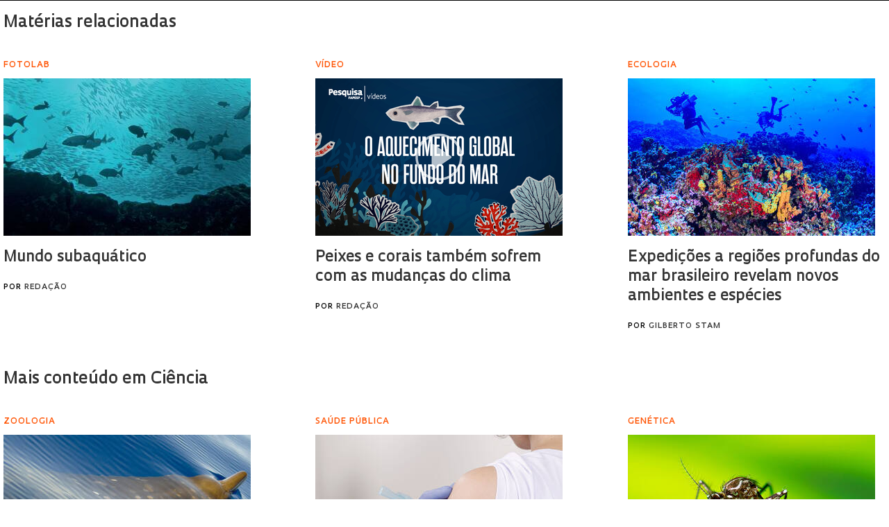

--- FILE ---
content_type: text/html; charset=UTF-8
request_url: https://revistapesquisa.fapesp.br/wp-content/themes/revista-pesquisa-fapesp-tema/related-box.php?id=469977&lang=pt-br
body_size: 20698
content:
<!DOCTYPE html>
<html xmlns="http://www.w3.org/1999/xhtml" lang="pt-br">
<head>
  <link rel="profile" href="http://gmpg.org/xfn/11" />
  <meta http-equiv="Content-Type" content="text/html; charset=UTF-8" />
  <META NAME="ROBOTS" CONTENT="NOINDEX, NOFOLLOW">
  <base target="_parent">
  <meta name='robots' content='max-image-preview:large' />
<link rel='dns-prefetch' href='//www.googletagmanager.com' />
		<!-- This site uses the Google Analytics by ExactMetrics plugin v8.11.1 - Using Analytics tracking - https://www.exactmetrics.com/ -->
							<script src="//www.googletagmanager.com/gtag/js?id=G-7NR41KQ9V7"  data-cfasync="false" data-wpfc-render="false" type="text/javascript" async></script>
			<script data-cfasync="false" data-wpfc-render="false" type="text/javascript">
				var em_version = '8.11.1';
				var em_track_user = true;
				var em_no_track_reason = '';
								var ExactMetricsDefaultLocations = {"page_location":"https:\/\/revistapesquisa.fapesp.br\/?id=469977&lang=pt-br"};
								if ( typeof ExactMetricsPrivacyGuardFilter === 'function' ) {
					var ExactMetricsLocations = (typeof ExactMetricsExcludeQuery === 'object') ? ExactMetricsPrivacyGuardFilter( ExactMetricsExcludeQuery ) : ExactMetricsPrivacyGuardFilter( ExactMetricsDefaultLocations );
				} else {
					var ExactMetricsLocations = (typeof ExactMetricsExcludeQuery === 'object') ? ExactMetricsExcludeQuery : ExactMetricsDefaultLocations;
				}

								var disableStrs = [
										'ga-disable-G-7NR41KQ9V7',
									];

				/* Function to detect opted out users */
				function __gtagTrackerIsOptedOut() {
					for (var index = 0; index < disableStrs.length; index++) {
						if (document.cookie.indexOf(disableStrs[index] + '=true') > -1) {
							return true;
						}
					}

					return false;
				}

				/* Disable tracking if the opt-out cookie exists. */
				if (__gtagTrackerIsOptedOut()) {
					for (var index = 0; index < disableStrs.length; index++) {
						window[disableStrs[index]] = true;
					}
				}

				/* Opt-out function */
				function __gtagTrackerOptout() {
					for (var index = 0; index < disableStrs.length; index++) {
						document.cookie = disableStrs[index] + '=true; expires=Thu, 31 Dec 2099 23:59:59 UTC; path=/';
						window[disableStrs[index]] = true;
					}
				}

				if ('undefined' === typeof gaOptout) {
					function gaOptout() {
						__gtagTrackerOptout();
					}
				}
								window.dataLayer = window.dataLayer || [];

				window.ExactMetricsDualTracker = {
					helpers: {},
					trackers: {},
				};
				if (em_track_user) {
					function __gtagDataLayer() {
						dataLayer.push(arguments);
					}

					function __gtagTracker(type, name, parameters) {
						if (!parameters) {
							parameters = {};
						}

						if (parameters.send_to) {
							__gtagDataLayer.apply(null, arguments);
							return;
						}

						if (type === 'event') {
														parameters.send_to = exactmetrics_frontend.v4_id;
							var hookName = name;
							if (typeof parameters['event_category'] !== 'undefined') {
								hookName = parameters['event_category'] + ':' + name;
							}

							if (typeof ExactMetricsDualTracker.trackers[hookName] !== 'undefined') {
								ExactMetricsDualTracker.trackers[hookName](parameters);
							} else {
								__gtagDataLayer('event', name, parameters);
							}
							
						} else {
							__gtagDataLayer.apply(null, arguments);
						}
					}

					__gtagTracker('js', new Date());
					__gtagTracker('set', {
						'developer_id.dNDMyYj': true,
											});
					if ( ExactMetricsLocations.page_location ) {
						__gtagTracker('set', ExactMetricsLocations);
					}
										__gtagTracker('config', 'G-7NR41KQ9V7', {"forceSSL":"true"} );
										window.gtag = __gtagTracker;										(function () {
						/* https://developers.google.com/analytics/devguides/collection/analyticsjs/ */
						/* ga and __gaTracker compatibility shim. */
						var noopfn = function () {
							return null;
						};
						var newtracker = function () {
							return new Tracker();
						};
						var Tracker = function () {
							return null;
						};
						var p = Tracker.prototype;
						p.get = noopfn;
						p.set = noopfn;
						p.send = function () {
							var args = Array.prototype.slice.call(arguments);
							args.unshift('send');
							__gaTracker.apply(null, args);
						};
						var __gaTracker = function () {
							var len = arguments.length;
							if (len === 0) {
								return;
							}
							var f = arguments[len - 1];
							if (typeof f !== 'object' || f === null || typeof f.hitCallback !== 'function') {
								if ('send' === arguments[0]) {
									var hitConverted, hitObject = false, action;
									if ('event' === arguments[1]) {
										if ('undefined' !== typeof arguments[3]) {
											hitObject = {
												'eventAction': arguments[3],
												'eventCategory': arguments[2],
												'eventLabel': arguments[4],
												'value': arguments[5] ? arguments[5] : 1,
											}
										}
									}
									if ('pageview' === arguments[1]) {
										if ('undefined' !== typeof arguments[2]) {
											hitObject = {
												'eventAction': 'page_view',
												'page_path': arguments[2],
											}
										}
									}
									if (typeof arguments[2] === 'object') {
										hitObject = arguments[2];
									}
									if (typeof arguments[5] === 'object') {
										Object.assign(hitObject, arguments[5]);
									}
									if ('undefined' !== typeof arguments[1].hitType) {
										hitObject = arguments[1];
										if ('pageview' === hitObject.hitType) {
											hitObject.eventAction = 'page_view';
										}
									}
									if (hitObject) {
										action = 'timing' === arguments[1].hitType ? 'timing_complete' : hitObject.eventAction;
										hitConverted = mapArgs(hitObject);
										__gtagTracker('event', action, hitConverted);
									}
								}
								return;
							}

							function mapArgs(args) {
								var arg, hit = {};
								var gaMap = {
									'eventCategory': 'event_category',
									'eventAction': 'event_action',
									'eventLabel': 'event_label',
									'eventValue': 'event_value',
									'nonInteraction': 'non_interaction',
									'timingCategory': 'event_category',
									'timingVar': 'name',
									'timingValue': 'value',
									'timingLabel': 'event_label',
									'page': 'page_path',
									'location': 'page_location',
									'title': 'page_title',
									'referrer' : 'page_referrer',
								};
								for (arg in args) {
																		if (!(!args.hasOwnProperty(arg) || !gaMap.hasOwnProperty(arg))) {
										hit[gaMap[arg]] = args[arg];
									} else {
										hit[arg] = args[arg];
									}
								}
								return hit;
							}

							try {
								f.hitCallback();
							} catch (ex) {
							}
						};
						__gaTracker.create = newtracker;
						__gaTracker.getByName = newtracker;
						__gaTracker.getAll = function () {
							return [];
						};
						__gaTracker.remove = noopfn;
						__gaTracker.loaded = true;
						window['__gaTracker'] = __gaTracker;
					})();
									} else {
										console.log("");
					(function () {
						function __gtagTracker() {
							return null;
						}

						window['__gtagTracker'] = __gtagTracker;
						window['gtag'] = __gtagTracker;
					})();
									}
			</script>
							<!-- / Google Analytics by ExactMetrics -->
		<style id='wp-img-auto-sizes-contain-inline-css' type='text/css'>
img:is([sizes=auto i],[sizes^="auto," i]){contain-intrinsic-size:3000px 1500px}
/*# sourceURL=wp-img-auto-sizes-contain-inline-css */
</style>
<link rel='stylesheet' id='wp-block-library-css' href='https://revistapesquisa.fapesp.br/wp-includes/css/dist/block-library/style.min.css?ver=6.9' media='all' />
<style id='classic-theme-styles-inline-css' type='text/css'>
/*! This file is auto-generated */
.wp-block-button__link{color:#fff;background-color:#32373c;border-radius:9999px;box-shadow:none;text-decoration:none;padding:calc(.667em + 2px) calc(1.333em + 2px);font-size:1.125em}.wp-block-file__button{background:#32373c;color:#fff;text-decoration:none}
/*# sourceURL=/wp-includes/css/classic-themes.min.css */
</style>
<link rel='stylesheet' id='responsive-lightbox-prettyphoto-css' href='https://revistapesquisa.fapesp.br/wp-content/plugins/responsive-lightbox/assets/prettyphoto/prettyPhoto.min.css?ver=3.1.6' media='all' />
<link rel='stylesheet' id='revistalinks-css' href='https://revistapesquisa.fapesp.br/wp-content/plugins/revista-links/revista-links.css?ver=6.9' media='all' />
<link rel='stylesheet' id='revistaplayer-css' href='https://revistapesquisa.fapesp.br/wp-content/plugins/revista-player/revista-player.css?ver=6.9' media='all' />
<link rel='stylesheet' id='wpml-legacy-horizontal-list-0-css' href='https://revistapesquisa.fapesp.br/wp-content/plugins/sitepress-multilingual-cms/templates/language-switchers/legacy-list-horizontal/style.min.css?ver=1' media='all' />
<link rel='stylesheet' id='html5blank-css' href='https://revistapesquisa.fapesp.br/wp-content/themes/revista-pesquisa-fapesp-tema/style.css?ver=1.0' media='all' />
<link rel='stylesheet' id='normalize-css' href='https://revistapesquisa.fapesp.br/wp-content/themes/revista-pesquisa-fapesp-tema/normalize.css?ver=1.0' media='all' />
<link rel='stylesheet' id='style-theme-css' href='https://revistapesquisa.fapesp.br/wp-content/themes/revista-pesquisa-fapesp-tema/css/style.css' media='all' />
<link rel='stylesheet' id='child-style-css' href='https://revistapesquisa.fapesp.br/wp-content/themes/revista-pesquisa-fapesp-tema/style.css?ver=1.0' media='all' />
<style id='child-style-inline-css' type='text/css'>
.single .post-thumbnail,
.single .featured-media {
  position: relative;
  width: 100%;
  aspect-ratio: 16 / 9; /* mantém proporção */
  overflow: hidden;
}

.single .post-thumbnail img,
.single .featured-media img {
  width: 100%;
  height: 100%;
  object-fit: cover; /* mantém corte artístico */
  object-position: center center;
  display: block;
}

.single .post-thumbnail img,
.single .featured-media img,
.single .post-thumbnail,
.single .featured-media {
  height: auto !important;
  min-height: unset !important;
}

@media (max-width: 768px) {
  .single .post-thumbnail,
  .single .featured-media {
    aspect-ratio: 16 / 9;
  }
}
/*# sourceURL=child-style-inline-css */
</style>
<script type="text/javascript" src="https://revistapesquisa.fapesp.br/wp-includes/js/jquery/jquery.min.js?ver=3.7.1" id="jquery-core-js"></script>
<script type="text/javascript" src="https://revistapesquisa.fapesp.br/wp-includes/js/jquery/jquery-migrate.min.js?ver=3.4.1" id="jquery-migrate-js"></script>
<script type="text/javascript" src="https://revistapesquisa.fapesp.br/wp-content/plugins/responsive-lightbox/assets/prettyphoto/jquery.prettyPhoto.min.js?ver=3.1.6" id="responsive-lightbox-prettyphoto-js"></script>
<script type="text/javascript" src="https://revistapesquisa.fapesp.br/wp-includes/js/underscore.min.js?ver=1.13.7" id="underscore-js"></script>
<script type="text/javascript" src="https://revistapesquisa.fapesp.br/wp-content/plugins/responsive-lightbox/assets/infinitescroll/infinite-scroll.pkgd.min.js?ver=4.0.1" id="responsive-lightbox-infinite-scroll-js"></script>
<script type="text/javascript" id="responsive-lightbox-js-before">
/* <![CDATA[ */
var rlArgs = {"script":"prettyphoto","selector":"prettyPhoto","customEvents":"tap","activeGalleries":false,"animationSpeed":"normal","slideshow":false,"slideshowDelay":5000,"slideshowAutoplay":false,"opacity":"0.75","showTitle":true,"allowResize":true,"allowExpand":false,"width":640,"height":480,"separator":"\/","theme":"pp_default","horizontalPadding":100,"hideFlash":false,"wmode":"opaque","videoAutoplay":false,"modal":false,"deeplinking":false,"overlayGallery":false,"keyboardShortcuts":true,"social":false,"woocommerce_gallery":false,"ajaxurl":"https:\/\/revistapesquisa.fapesp.br\/wp-admin\/admin-ajax.php","nonce":"5d72d97023","preview":false,"postId":0,"scriptExtension":false};

//# sourceURL=responsive-lightbox-js-before
/* ]]> */
</script>
<script type="text/javascript" src="https://revistapesquisa.fapesp.br/wp-content/plugins/responsive-lightbox/js/front.js?ver=2.5.5" id="responsive-lightbox-js"></script>
<script type="text/javascript" src="https://revistapesquisa.fapesp.br/wp-content/plugins/revista-anuncmanager/js/manager.js?ver=6.9" id="revista_admanager-js-js"></script>
<script type="text/javascript" src="https://revistapesquisa.fapesp.br/wp-content/themes/revista-pesquisa-fapesp-tema/js/lib/conditionizr-4.3.0.min.js?ver=4.3.0" id="conditionizr-js"></script>
<script type="text/javascript" src="https://revistapesquisa.fapesp.br/wp-content/themes/revista-pesquisa-fapesp-tema/js/lib/modernizr-2.7.1.min.js?ver=2.7.1" id="modernizr-js"></script>
<script type="text/javascript" src="https://revistapesquisa.fapesp.br/wp-content/themes/revista-pesquisa-fapesp-tema/js/jquery.dotdotdot.js?ver=6.9" id="dotdotdot-js"></script>
<script type="text/javascript" src="https://revistapesquisa.fapesp.br/wp-content/themes/revista-pesquisa-fapesp-tema/js/scripts.js?ver=6.9" id="general-js"></script>
<link rel="https://api.w.org/" href="https://revistapesquisa.fapesp.br/wp-json/" /><meta name="generator" content="WPML ver:4.8.6 stt:1,4,44,2;" />
<meta name="generator" content="Site Kit by Google 1.168.0" /><link rel="icon" href="https://revistapesquisa.fapesp.br/wp-content/uploads/2024/10/cropped-icone-site-abas-32x32.png" sizes="32x32" />
<link rel="icon" href="https://revistapesquisa.fapesp.br/wp-content/uploads/2024/10/cropped-icone-site-abas-192x192.png" sizes="192x192" />
<link rel="apple-touch-icon" href="https://revistapesquisa.fapesp.br/wp-content/uploads/2024/10/cropped-icone-site-abas-180x180.png" />
<meta name="msapplication-TileImage" content="https://revistapesquisa.fapesp.br/wp-content/uploads/2024/10/cropped-icone-site-abas-270x270.png" />
  <script type="text/javascript">
  var postHeight = function() {
    window.parent.postMessage('iframe-height:' + jQuery(document.body).height(), '*');
  };
  jQuery(window).on('load', postHeight).on('resize', postHeight);

  </script>
</head>
<body>
  <div class="materias-relacionadas">
  <h2>Matérias relacionadas</h2>
    	<div class="col">
      <h3>FOTOLAB</h3>
      <a href="https://revistapesquisa.fapesp.br/mundo-subaquatico/" title="Mundo subaqu&aacute;tico">
          <img width="356" height="227" class="image-col" src="/wp-content/thumbs/4215f5eec7c89865bb98a177cde5a6cdd7e342d0_356-227cropped.jpg" />      </a>
          <p>
              <a href="https://revistapesquisa.fapesp.br/mundo-subaquatico/" title="Mundo subaqu&aacute;tico">
                  Mundo subaquático              </a>
      <span class="autor">
        Por <a href="https://revistapesquisa.fapesp.br/autor/redacao/" title="Posts por Redação" class="author url fn" rel="author">Redação</a>    </span>
          </p>
      </a>
  </div>
    	<div class="col">
      <h3>Vídeo</h3>
      <a href="https://revistapesquisa.fapesp.br/peixes-e-corais-tambem-sofrem-com-as-mudancas-do-clima/" title="Peixes e corais tamb&eacute;m sofrem com as mudan&ccedil;as do clima">
          <img width="356" height="227" class="image-col" src="/wp-content/thumbs/4154ec666df74425f232756d420f915c9ada9640_356-227cropped.png" />      </a>
          <p>
              <a href="https://revistapesquisa.fapesp.br/peixes-e-corais-tambem-sofrem-com-as-mudancas-do-clima/" title="Peixes e corais tamb&eacute;m sofrem com as mudan&ccedil;as do clima">
                  Peixes e corais também sofrem com as mudanças do clima              </a>
      <span class="autor">
        Por <a href="https://revistapesquisa.fapesp.br/autor/redacao/" title="Posts por Redação" class="author url fn" rel="author">Redação</a>    </span>
          </p>
      </a>
  </div>
    	<div class="col">
      <h3>ECOLOGIA</h3>
      <a href="https://revistapesquisa.fapesp.br/expedicoes-a-regioes-profundas-do-mar-brasileiro-revelam-novos-ambientes-e-especies/" title="Expedi&ccedil;&otilde;es a regi&otilde;es profundas do mar brasileiro revelam novos ambientes e esp&eacute;cies">
          <img width="356" height="227" class="image-col" src="/wp-content/thumbs/3c68e8075fa3a648d63f399aa8fe95524cc83615_356-227cropped.jpg" />      </a>
          <p>
              <a href="https://revistapesquisa.fapesp.br/expedicoes-a-regioes-profundas-do-mar-brasileiro-revelam-novos-ambientes-e-especies/" title="Expedi&ccedil;&otilde;es a regi&otilde;es profundas do mar brasileiro revelam novos ambientes e esp&eacute;cies">
                  Expedições a regiões profundas do mar brasileiro revelam novos ambientes e espécies              </a>
      <span class="autor">
        Por <a href="https://revistapesquisa.fapesp.br/autor/gilberto-stam/" title="Posts por Gilberto Stam" class="author url fn" rel="author">Gilberto Stam</a>    </span>
          </p>
      </a>
  </div>
        <h2>
          <a href="https://revistapesquisa.fapesp.br/category/impressa/ciencia/">
              Mais conteúdo em Ciência          </a>
      </h2>
                <div class="col">
                <h3>Zoologia</h3>
                <a href="https://revistapesquisa.fapesp.br/as-timidas-baleias-bicudas/" title="As t&iacute;midas baleias-bicudas">
                    <img width="356" height="227" class="image-col" src="/wp-content/thumbs/4914ac133736abd82d8417a7a93dcbbb14057516_356-227cropped.jpg" />                </a>
                    <p>
                        <a href="https://revistapesquisa.fapesp.br/as-timidas-baleias-bicudas/" title="As t&iacute;midas baleias-bicudas">
                            As tímidas baleias-bicudas                        </a>
                <span class="autor">
        Por <a href="https://revistapesquisa.fapesp.br/autor/igor/" title="Posts por Igor Zolnerkevic" class="author url fn" rel="author">Igor Zolnerkevic</a>    </span>
                    </p>
                </a>
            </div>
                <div class="col">
                <h3>Saúde pública</h3>
                <a href="https://revistapesquisa.fapesp.br/vacina-contra-o-hpv-diminui-em-58-os-casos-de-cancer-de-colo-do-utero-e-em-67-os-de-lesoes-pre-tumorais/" title="Vacina contra o HPV diminui em 58% os casos de c&acirc;ncer de colo do &uacute;tero e em 67% os de les&otilde;es pr&eacute;-tumorais">
                    <img width="356" height="227" class="image-col" src="/wp-content/thumbs/6f2b49ea0c0e4f50ce829925bd6de22b92d83cc7_356-227cropped.jpg" />                </a>
                    <p>
                        <a href="https://revistapesquisa.fapesp.br/vacina-contra-o-hpv-diminui-em-58-os-casos-de-cancer-de-colo-do-utero-e-em-67-os-de-lesoes-pre-tumorais/" title="Vacina contra o HPV diminui em 58% os casos de c&acirc;ncer de colo do &uacute;tero e em 67% os de les&otilde;es pr&eacute;-tumorais">
                            Vacina contra o HPV diminui em 58% os casos de câncer de colo do útero e em 67% os de lesões pré-tumorais                        </a>
                <span class="autor">
        Por <a href="https://revistapesquisa.fapesp.br/autor/giselle-soares/" title="Posts por Giselle Soares" class="author url fn" rel="author">Giselle Soares</a>    </span>
                    </p>
                </a>
            </div>
                <div class="col">
                <h3>Genética</h3>
                <a href="https://revistapesquisa.fapesp.br/aedes-aegypti-especializou-se-em-se-alimentar-de-sangue-humano-apos-chegar-as-americas/" title="&lt;em&gt;Aedes aegypti&lt;/em&gt; especializou-se em se alimentar de sangue humano ap&oacute;s chegar &agrave;s Am&eacute;ricas">
                    <img width="356" height="227" class="image-col" src="/wp-content/thumbs/e9d58156f8805886d728fccac475af50f4154ef0_356-227cropped.jpg" />                </a>
                    <p>
                        <a href="https://revistapesquisa.fapesp.br/aedes-aegypti-especializou-se-em-se-alimentar-de-sangue-humano-apos-chegar-as-americas/" title="&lt;em&gt;Aedes aegypti&lt;/em&gt; especializou-se em se alimentar de sangue humano ap&oacute;s chegar &agrave;s Am&eacute;ricas">
                            <em>Aedes aegypti</em> especializou-se em se alimentar de sangue humano após chegar às Américas                        </a>
                <span class="autor">
        Por <a href="https://revistapesquisa.fapesp.br/autor/ricardo/" title="Posts por Ricardo Zorzetto" class="author url fn" rel="author">Ricardo Zorzetto</a>    </span>
                    </p>
                </a>
            </div>
    </div>
</body>
</html>
